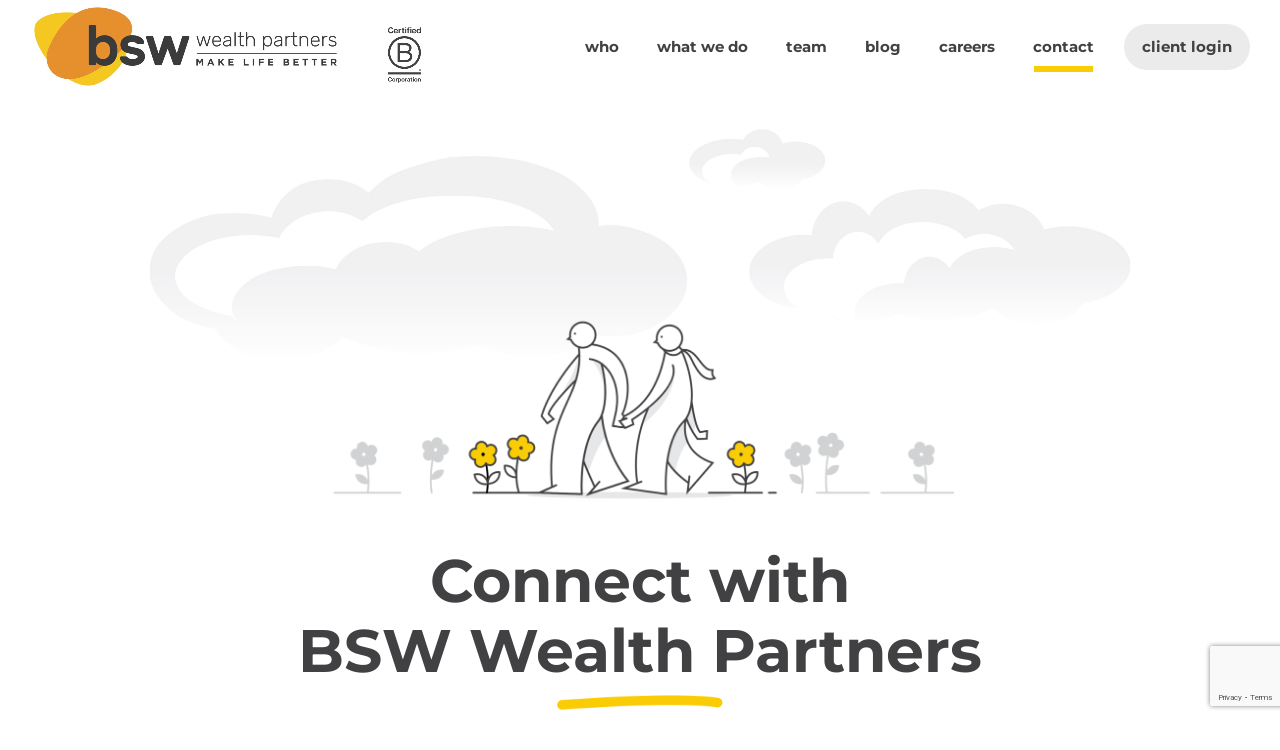

--- FILE ---
content_type: text/html; charset=utf-8
request_url: https://www.google.com/recaptcha/api2/anchor?ar=1&k=6LeAxaUpAAAAAJyM28VYxXW5mPVk-0dS1Mbk9egN&co=aHR0cHM6Ly9ic3cuY29tOjQ0Mw..&hl=en&v=N67nZn4AqZkNcbeMu4prBgzg&size=invisible&anchor-ms=20000&execute-ms=30000&cb=gb4w94u6nv1g
body_size: 48835
content:
<!DOCTYPE HTML><html dir="ltr" lang="en"><head><meta http-equiv="Content-Type" content="text/html; charset=UTF-8">
<meta http-equiv="X-UA-Compatible" content="IE=edge">
<title>reCAPTCHA</title>
<style type="text/css">
/* cyrillic-ext */
@font-face {
  font-family: 'Roboto';
  font-style: normal;
  font-weight: 400;
  font-stretch: 100%;
  src: url(//fonts.gstatic.com/s/roboto/v48/KFO7CnqEu92Fr1ME7kSn66aGLdTylUAMa3GUBHMdazTgWw.woff2) format('woff2');
  unicode-range: U+0460-052F, U+1C80-1C8A, U+20B4, U+2DE0-2DFF, U+A640-A69F, U+FE2E-FE2F;
}
/* cyrillic */
@font-face {
  font-family: 'Roboto';
  font-style: normal;
  font-weight: 400;
  font-stretch: 100%;
  src: url(//fonts.gstatic.com/s/roboto/v48/KFO7CnqEu92Fr1ME7kSn66aGLdTylUAMa3iUBHMdazTgWw.woff2) format('woff2');
  unicode-range: U+0301, U+0400-045F, U+0490-0491, U+04B0-04B1, U+2116;
}
/* greek-ext */
@font-face {
  font-family: 'Roboto';
  font-style: normal;
  font-weight: 400;
  font-stretch: 100%;
  src: url(//fonts.gstatic.com/s/roboto/v48/KFO7CnqEu92Fr1ME7kSn66aGLdTylUAMa3CUBHMdazTgWw.woff2) format('woff2');
  unicode-range: U+1F00-1FFF;
}
/* greek */
@font-face {
  font-family: 'Roboto';
  font-style: normal;
  font-weight: 400;
  font-stretch: 100%;
  src: url(//fonts.gstatic.com/s/roboto/v48/KFO7CnqEu92Fr1ME7kSn66aGLdTylUAMa3-UBHMdazTgWw.woff2) format('woff2');
  unicode-range: U+0370-0377, U+037A-037F, U+0384-038A, U+038C, U+038E-03A1, U+03A3-03FF;
}
/* math */
@font-face {
  font-family: 'Roboto';
  font-style: normal;
  font-weight: 400;
  font-stretch: 100%;
  src: url(//fonts.gstatic.com/s/roboto/v48/KFO7CnqEu92Fr1ME7kSn66aGLdTylUAMawCUBHMdazTgWw.woff2) format('woff2');
  unicode-range: U+0302-0303, U+0305, U+0307-0308, U+0310, U+0312, U+0315, U+031A, U+0326-0327, U+032C, U+032F-0330, U+0332-0333, U+0338, U+033A, U+0346, U+034D, U+0391-03A1, U+03A3-03A9, U+03B1-03C9, U+03D1, U+03D5-03D6, U+03F0-03F1, U+03F4-03F5, U+2016-2017, U+2034-2038, U+203C, U+2040, U+2043, U+2047, U+2050, U+2057, U+205F, U+2070-2071, U+2074-208E, U+2090-209C, U+20D0-20DC, U+20E1, U+20E5-20EF, U+2100-2112, U+2114-2115, U+2117-2121, U+2123-214F, U+2190, U+2192, U+2194-21AE, U+21B0-21E5, U+21F1-21F2, U+21F4-2211, U+2213-2214, U+2216-22FF, U+2308-230B, U+2310, U+2319, U+231C-2321, U+2336-237A, U+237C, U+2395, U+239B-23B7, U+23D0, U+23DC-23E1, U+2474-2475, U+25AF, U+25B3, U+25B7, U+25BD, U+25C1, U+25CA, U+25CC, U+25FB, U+266D-266F, U+27C0-27FF, U+2900-2AFF, U+2B0E-2B11, U+2B30-2B4C, U+2BFE, U+3030, U+FF5B, U+FF5D, U+1D400-1D7FF, U+1EE00-1EEFF;
}
/* symbols */
@font-face {
  font-family: 'Roboto';
  font-style: normal;
  font-weight: 400;
  font-stretch: 100%;
  src: url(//fonts.gstatic.com/s/roboto/v48/KFO7CnqEu92Fr1ME7kSn66aGLdTylUAMaxKUBHMdazTgWw.woff2) format('woff2');
  unicode-range: U+0001-000C, U+000E-001F, U+007F-009F, U+20DD-20E0, U+20E2-20E4, U+2150-218F, U+2190, U+2192, U+2194-2199, U+21AF, U+21E6-21F0, U+21F3, U+2218-2219, U+2299, U+22C4-22C6, U+2300-243F, U+2440-244A, U+2460-24FF, U+25A0-27BF, U+2800-28FF, U+2921-2922, U+2981, U+29BF, U+29EB, U+2B00-2BFF, U+4DC0-4DFF, U+FFF9-FFFB, U+10140-1018E, U+10190-1019C, U+101A0, U+101D0-101FD, U+102E0-102FB, U+10E60-10E7E, U+1D2C0-1D2D3, U+1D2E0-1D37F, U+1F000-1F0FF, U+1F100-1F1AD, U+1F1E6-1F1FF, U+1F30D-1F30F, U+1F315, U+1F31C, U+1F31E, U+1F320-1F32C, U+1F336, U+1F378, U+1F37D, U+1F382, U+1F393-1F39F, U+1F3A7-1F3A8, U+1F3AC-1F3AF, U+1F3C2, U+1F3C4-1F3C6, U+1F3CA-1F3CE, U+1F3D4-1F3E0, U+1F3ED, U+1F3F1-1F3F3, U+1F3F5-1F3F7, U+1F408, U+1F415, U+1F41F, U+1F426, U+1F43F, U+1F441-1F442, U+1F444, U+1F446-1F449, U+1F44C-1F44E, U+1F453, U+1F46A, U+1F47D, U+1F4A3, U+1F4B0, U+1F4B3, U+1F4B9, U+1F4BB, U+1F4BF, U+1F4C8-1F4CB, U+1F4D6, U+1F4DA, U+1F4DF, U+1F4E3-1F4E6, U+1F4EA-1F4ED, U+1F4F7, U+1F4F9-1F4FB, U+1F4FD-1F4FE, U+1F503, U+1F507-1F50B, U+1F50D, U+1F512-1F513, U+1F53E-1F54A, U+1F54F-1F5FA, U+1F610, U+1F650-1F67F, U+1F687, U+1F68D, U+1F691, U+1F694, U+1F698, U+1F6AD, U+1F6B2, U+1F6B9-1F6BA, U+1F6BC, U+1F6C6-1F6CF, U+1F6D3-1F6D7, U+1F6E0-1F6EA, U+1F6F0-1F6F3, U+1F6F7-1F6FC, U+1F700-1F7FF, U+1F800-1F80B, U+1F810-1F847, U+1F850-1F859, U+1F860-1F887, U+1F890-1F8AD, U+1F8B0-1F8BB, U+1F8C0-1F8C1, U+1F900-1F90B, U+1F93B, U+1F946, U+1F984, U+1F996, U+1F9E9, U+1FA00-1FA6F, U+1FA70-1FA7C, U+1FA80-1FA89, U+1FA8F-1FAC6, U+1FACE-1FADC, U+1FADF-1FAE9, U+1FAF0-1FAF8, U+1FB00-1FBFF;
}
/* vietnamese */
@font-face {
  font-family: 'Roboto';
  font-style: normal;
  font-weight: 400;
  font-stretch: 100%;
  src: url(//fonts.gstatic.com/s/roboto/v48/KFO7CnqEu92Fr1ME7kSn66aGLdTylUAMa3OUBHMdazTgWw.woff2) format('woff2');
  unicode-range: U+0102-0103, U+0110-0111, U+0128-0129, U+0168-0169, U+01A0-01A1, U+01AF-01B0, U+0300-0301, U+0303-0304, U+0308-0309, U+0323, U+0329, U+1EA0-1EF9, U+20AB;
}
/* latin-ext */
@font-face {
  font-family: 'Roboto';
  font-style: normal;
  font-weight: 400;
  font-stretch: 100%;
  src: url(//fonts.gstatic.com/s/roboto/v48/KFO7CnqEu92Fr1ME7kSn66aGLdTylUAMa3KUBHMdazTgWw.woff2) format('woff2');
  unicode-range: U+0100-02BA, U+02BD-02C5, U+02C7-02CC, U+02CE-02D7, U+02DD-02FF, U+0304, U+0308, U+0329, U+1D00-1DBF, U+1E00-1E9F, U+1EF2-1EFF, U+2020, U+20A0-20AB, U+20AD-20C0, U+2113, U+2C60-2C7F, U+A720-A7FF;
}
/* latin */
@font-face {
  font-family: 'Roboto';
  font-style: normal;
  font-weight: 400;
  font-stretch: 100%;
  src: url(//fonts.gstatic.com/s/roboto/v48/KFO7CnqEu92Fr1ME7kSn66aGLdTylUAMa3yUBHMdazQ.woff2) format('woff2');
  unicode-range: U+0000-00FF, U+0131, U+0152-0153, U+02BB-02BC, U+02C6, U+02DA, U+02DC, U+0304, U+0308, U+0329, U+2000-206F, U+20AC, U+2122, U+2191, U+2193, U+2212, U+2215, U+FEFF, U+FFFD;
}
/* cyrillic-ext */
@font-face {
  font-family: 'Roboto';
  font-style: normal;
  font-weight: 500;
  font-stretch: 100%;
  src: url(//fonts.gstatic.com/s/roboto/v48/KFO7CnqEu92Fr1ME7kSn66aGLdTylUAMa3GUBHMdazTgWw.woff2) format('woff2');
  unicode-range: U+0460-052F, U+1C80-1C8A, U+20B4, U+2DE0-2DFF, U+A640-A69F, U+FE2E-FE2F;
}
/* cyrillic */
@font-face {
  font-family: 'Roboto';
  font-style: normal;
  font-weight: 500;
  font-stretch: 100%;
  src: url(//fonts.gstatic.com/s/roboto/v48/KFO7CnqEu92Fr1ME7kSn66aGLdTylUAMa3iUBHMdazTgWw.woff2) format('woff2');
  unicode-range: U+0301, U+0400-045F, U+0490-0491, U+04B0-04B1, U+2116;
}
/* greek-ext */
@font-face {
  font-family: 'Roboto';
  font-style: normal;
  font-weight: 500;
  font-stretch: 100%;
  src: url(//fonts.gstatic.com/s/roboto/v48/KFO7CnqEu92Fr1ME7kSn66aGLdTylUAMa3CUBHMdazTgWw.woff2) format('woff2');
  unicode-range: U+1F00-1FFF;
}
/* greek */
@font-face {
  font-family: 'Roboto';
  font-style: normal;
  font-weight: 500;
  font-stretch: 100%;
  src: url(//fonts.gstatic.com/s/roboto/v48/KFO7CnqEu92Fr1ME7kSn66aGLdTylUAMa3-UBHMdazTgWw.woff2) format('woff2');
  unicode-range: U+0370-0377, U+037A-037F, U+0384-038A, U+038C, U+038E-03A1, U+03A3-03FF;
}
/* math */
@font-face {
  font-family: 'Roboto';
  font-style: normal;
  font-weight: 500;
  font-stretch: 100%;
  src: url(//fonts.gstatic.com/s/roboto/v48/KFO7CnqEu92Fr1ME7kSn66aGLdTylUAMawCUBHMdazTgWw.woff2) format('woff2');
  unicode-range: U+0302-0303, U+0305, U+0307-0308, U+0310, U+0312, U+0315, U+031A, U+0326-0327, U+032C, U+032F-0330, U+0332-0333, U+0338, U+033A, U+0346, U+034D, U+0391-03A1, U+03A3-03A9, U+03B1-03C9, U+03D1, U+03D5-03D6, U+03F0-03F1, U+03F4-03F5, U+2016-2017, U+2034-2038, U+203C, U+2040, U+2043, U+2047, U+2050, U+2057, U+205F, U+2070-2071, U+2074-208E, U+2090-209C, U+20D0-20DC, U+20E1, U+20E5-20EF, U+2100-2112, U+2114-2115, U+2117-2121, U+2123-214F, U+2190, U+2192, U+2194-21AE, U+21B0-21E5, U+21F1-21F2, U+21F4-2211, U+2213-2214, U+2216-22FF, U+2308-230B, U+2310, U+2319, U+231C-2321, U+2336-237A, U+237C, U+2395, U+239B-23B7, U+23D0, U+23DC-23E1, U+2474-2475, U+25AF, U+25B3, U+25B7, U+25BD, U+25C1, U+25CA, U+25CC, U+25FB, U+266D-266F, U+27C0-27FF, U+2900-2AFF, U+2B0E-2B11, U+2B30-2B4C, U+2BFE, U+3030, U+FF5B, U+FF5D, U+1D400-1D7FF, U+1EE00-1EEFF;
}
/* symbols */
@font-face {
  font-family: 'Roboto';
  font-style: normal;
  font-weight: 500;
  font-stretch: 100%;
  src: url(//fonts.gstatic.com/s/roboto/v48/KFO7CnqEu92Fr1ME7kSn66aGLdTylUAMaxKUBHMdazTgWw.woff2) format('woff2');
  unicode-range: U+0001-000C, U+000E-001F, U+007F-009F, U+20DD-20E0, U+20E2-20E4, U+2150-218F, U+2190, U+2192, U+2194-2199, U+21AF, U+21E6-21F0, U+21F3, U+2218-2219, U+2299, U+22C4-22C6, U+2300-243F, U+2440-244A, U+2460-24FF, U+25A0-27BF, U+2800-28FF, U+2921-2922, U+2981, U+29BF, U+29EB, U+2B00-2BFF, U+4DC0-4DFF, U+FFF9-FFFB, U+10140-1018E, U+10190-1019C, U+101A0, U+101D0-101FD, U+102E0-102FB, U+10E60-10E7E, U+1D2C0-1D2D3, U+1D2E0-1D37F, U+1F000-1F0FF, U+1F100-1F1AD, U+1F1E6-1F1FF, U+1F30D-1F30F, U+1F315, U+1F31C, U+1F31E, U+1F320-1F32C, U+1F336, U+1F378, U+1F37D, U+1F382, U+1F393-1F39F, U+1F3A7-1F3A8, U+1F3AC-1F3AF, U+1F3C2, U+1F3C4-1F3C6, U+1F3CA-1F3CE, U+1F3D4-1F3E0, U+1F3ED, U+1F3F1-1F3F3, U+1F3F5-1F3F7, U+1F408, U+1F415, U+1F41F, U+1F426, U+1F43F, U+1F441-1F442, U+1F444, U+1F446-1F449, U+1F44C-1F44E, U+1F453, U+1F46A, U+1F47D, U+1F4A3, U+1F4B0, U+1F4B3, U+1F4B9, U+1F4BB, U+1F4BF, U+1F4C8-1F4CB, U+1F4D6, U+1F4DA, U+1F4DF, U+1F4E3-1F4E6, U+1F4EA-1F4ED, U+1F4F7, U+1F4F9-1F4FB, U+1F4FD-1F4FE, U+1F503, U+1F507-1F50B, U+1F50D, U+1F512-1F513, U+1F53E-1F54A, U+1F54F-1F5FA, U+1F610, U+1F650-1F67F, U+1F687, U+1F68D, U+1F691, U+1F694, U+1F698, U+1F6AD, U+1F6B2, U+1F6B9-1F6BA, U+1F6BC, U+1F6C6-1F6CF, U+1F6D3-1F6D7, U+1F6E0-1F6EA, U+1F6F0-1F6F3, U+1F6F7-1F6FC, U+1F700-1F7FF, U+1F800-1F80B, U+1F810-1F847, U+1F850-1F859, U+1F860-1F887, U+1F890-1F8AD, U+1F8B0-1F8BB, U+1F8C0-1F8C1, U+1F900-1F90B, U+1F93B, U+1F946, U+1F984, U+1F996, U+1F9E9, U+1FA00-1FA6F, U+1FA70-1FA7C, U+1FA80-1FA89, U+1FA8F-1FAC6, U+1FACE-1FADC, U+1FADF-1FAE9, U+1FAF0-1FAF8, U+1FB00-1FBFF;
}
/* vietnamese */
@font-face {
  font-family: 'Roboto';
  font-style: normal;
  font-weight: 500;
  font-stretch: 100%;
  src: url(//fonts.gstatic.com/s/roboto/v48/KFO7CnqEu92Fr1ME7kSn66aGLdTylUAMa3OUBHMdazTgWw.woff2) format('woff2');
  unicode-range: U+0102-0103, U+0110-0111, U+0128-0129, U+0168-0169, U+01A0-01A1, U+01AF-01B0, U+0300-0301, U+0303-0304, U+0308-0309, U+0323, U+0329, U+1EA0-1EF9, U+20AB;
}
/* latin-ext */
@font-face {
  font-family: 'Roboto';
  font-style: normal;
  font-weight: 500;
  font-stretch: 100%;
  src: url(//fonts.gstatic.com/s/roboto/v48/KFO7CnqEu92Fr1ME7kSn66aGLdTylUAMa3KUBHMdazTgWw.woff2) format('woff2');
  unicode-range: U+0100-02BA, U+02BD-02C5, U+02C7-02CC, U+02CE-02D7, U+02DD-02FF, U+0304, U+0308, U+0329, U+1D00-1DBF, U+1E00-1E9F, U+1EF2-1EFF, U+2020, U+20A0-20AB, U+20AD-20C0, U+2113, U+2C60-2C7F, U+A720-A7FF;
}
/* latin */
@font-face {
  font-family: 'Roboto';
  font-style: normal;
  font-weight: 500;
  font-stretch: 100%;
  src: url(//fonts.gstatic.com/s/roboto/v48/KFO7CnqEu92Fr1ME7kSn66aGLdTylUAMa3yUBHMdazQ.woff2) format('woff2');
  unicode-range: U+0000-00FF, U+0131, U+0152-0153, U+02BB-02BC, U+02C6, U+02DA, U+02DC, U+0304, U+0308, U+0329, U+2000-206F, U+20AC, U+2122, U+2191, U+2193, U+2212, U+2215, U+FEFF, U+FFFD;
}
/* cyrillic-ext */
@font-face {
  font-family: 'Roboto';
  font-style: normal;
  font-weight: 900;
  font-stretch: 100%;
  src: url(//fonts.gstatic.com/s/roboto/v48/KFO7CnqEu92Fr1ME7kSn66aGLdTylUAMa3GUBHMdazTgWw.woff2) format('woff2');
  unicode-range: U+0460-052F, U+1C80-1C8A, U+20B4, U+2DE0-2DFF, U+A640-A69F, U+FE2E-FE2F;
}
/* cyrillic */
@font-face {
  font-family: 'Roboto';
  font-style: normal;
  font-weight: 900;
  font-stretch: 100%;
  src: url(//fonts.gstatic.com/s/roboto/v48/KFO7CnqEu92Fr1ME7kSn66aGLdTylUAMa3iUBHMdazTgWw.woff2) format('woff2');
  unicode-range: U+0301, U+0400-045F, U+0490-0491, U+04B0-04B1, U+2116;
}
/* greek-ext */
@font-face {
  font-family: 'Roboto';
  font-style: normal;
  font-weight: 900;
  font-stretch: 100%;
  src: url(//fonts.gstatic.com/s/roboto/v48/KFO7CnqEu92Fr1ME7kSn66aGLdTylUAMa3CUBHMdazTgWw.woff2) format('woff2');
  unicode-range: U+1F00-1FFF;
}
/* greek */
@font-face {
  font-family: 'Roboto';
  font-style: normal;
  font-weight: 900;
  font-stretch: 100%;
  src: url(//fonts.gstatic.com/s/roboto/v48/KFO7CnqEu92Fr1ME7kSn66aGLdTylUAMa3-UBHMdazTgWw.woff2) format('woff2');
  unicode-range: U+0370-0377, U+037A-037F, U+0384-038A, U+038C, U+038E-03A1, U+03A3-03FF;
}
/* math */
@font-face {
  font-family: 'Roboto';
  font-style: normal;
  font-weight: 900;
  font-stretch: 100%;
  src: url(//fonts.gstatic.com/s/roboto/v48/KFO7CnqEu92Fr1ME7kSn66aGLdTylUAMawCUBHMdazTgWw.woff2) format('woff2');
  unicode-range: U+0302-0303, U+0305, U+0307-0308, U+0310, U+0312, U+0315, U+031A, U+0326-0327, U+032C, U+032F-0330, U+0332-0333, U+0338, U+033A, U+0346, U+034D, U+0391-03A1, U+03A3-03A9, U+03B1-03C9, U+03D1, U+03D5-03D6, U+03F0-03F1, U+03F4-03F5, U+2016-2017, U+2034-2038, U+203C, U+2040, U+2043, U+2047, U+2050, U+2057, U+205F, U+2070-2071, U+2074-208E, U+2090-209C, U+20D0-20DC, U+20E1, U+20E5-20EF, U+2100-2112, U+2114-2115, U+2117-2121, U+2123-214F, U+2190, U+2192, U+2194-21AE, U+21B0-21E5, U+21F1-21F2, U+21F4-2211, U+2213-2214, U+2216-22FF, U+2308-230B, U+2310, U+2319, U+231C-2321, U+2336-237A, U+237C, U+2395, U+239B-23B7, U+23D0, U+23DC-23E1, U+2474-2475, U+25AF, U+25B3, U+25B7, U+25BD, U+25C1, U+25CA, U+25CC, U+25FB, U+266D-266F, U+27C0-27FF, U+2900-2AFF, U+2B0E-2B11, U+2B30-2B4C, U+2BFE, U+3030, U+FF5B, U+FF5D, U+1D400-1D7FF, U+1EE00-1EEFF;
}
/* symbols */
@font-face {
  font-family: 'Roboto';
  font-style: normal;
  font-weight: 900;
  font-stretch: 100%;
  src: url(//fonts.gstatic.com/s/roboto/v48/KFO7CnqEu92Fr1ME7kSn66aGLdTylUAMaxKUBHMdazTgWw.woff2) format('woff2');
  unicode-range: U+0001-000C, U+000E-001F, U+007F-009F, U+20DD-20E0, U+20E2-20E4, U+2150-218F, U+2190, U+2192, U+2194-2199, U+21AF, U+21E6-21F0, U+21F3, U+2218-2219, U+2299, U+22C4-22C6, U+2300-243F, U+2440-244A, U+2460-24FF, U+25A0-27BF, U+2800-28FF, U+2921-2922, U+2981, U+29BF, U+29EB, U+2B00-2BFF, U+4DC0-4DFF, U+FFF9-FFFB, U+10140-1018E, U+10190-1019C, U+101A0, U+101D0-101FD, U+102E0-102FB, U+10E60-10E7E, U+1D2C0-1D2D3, U+1D2E0-1D37F, U+1F000-1F0FF, U+1F100-1F1AD, U+1F1E6-1F1FF, U+1F30D-1F30F, U+1F315, U+1F31C, U+1F31E, U+1F320-1F32C, U+1F336, U+1F378, U+1F37D, U+1F382, U+1F393-1F39F, U+1F3A7-1F3A8, U+1F3AC-1F3AF, U+1F3C2, U+1F3C4-1F3C6, U+1F3CA-1F3CE, U+1F3D4-1F3E0, U+1F3ED, U+1F3F1-1F3F3, U+1F3F5-1F3F7, U+1F408, U+1F415, U+1F41F, U+1F426, U+1F43F, U+1F441-1F442, U+1F444, U+1F446-1F449, U+1F44C-1F44E, U+1F453, U+1F46A, U+1F47D, U+1F4A3, U+1F4B0, U+1F4B3, U+1F4B9, U+1F4BB, U+1F4BF, U+1F4C8-1F4CB, U+1F4D6, U+1F4DA, U+1F4DF, U+1F4E3-1F4E6, U+1F4EA-1F4ED, U+1F4F7, U+1F4F9-1F4FB, U+1F4FD-1F4FE, U+1F503, U+1F507-1F50B, U+1F50D, U+1F512-1F513, U+1F53E-1F54A, U+1F54F-1F5FA, U+1F610, U+1F650-1F67F, U+1F687, U+1F68D, U+1F691, U+1F694, U+1F698, U+1F6AD, U+1F6B2, U+1F6B9-1F6BA, U+1F6BC, U+1F6C6-1F6CF, U+1F6D3-1F6D7, U+1F6E0-1F6EA, U+1F6F0-1F6F3, U+1F6F7-1F6FC, U+1F700-1F7FF, U+1F800-1F80B, U+1F810-1F847, U+1F850-1F859, U+1F860-1F887, U+1F890-1F8AD, U+1F8B0-1F8BB, U+1F8C0-1F8C1, U+1F900-1F90B, U+1F93B, U+1F946, U+1F984, U+1F996, U+1F9E9, U+1FA00-1FA6F, U+1FA70-1FA7C, U+1FA80-1FA89, U+1FA8F-1FAC6, U+1FACE-1FADC, U+1FADF-1FAE9, U+1FAF0-1FAF8, U+1FB00-1FBFF;
}
/* vietnamese */
@font-face {
  font-family: 'Roboto';
  font-style: normal;
  font-weight: 900;
  font-stretch: 100%;
  src: url(//fonts.gstatic.com/s/roboto/v48/KFO7CnqEu92Fr1ME7kSn66aGLdTylUAMa3OUBHMdazTgWw.woff2) format('woff2');
  unicode-range: U+0102-0103, U+0110-0111, U+0128-0129, U+0168-0169, U+01A0-01A1, U+01AF-01B0, U+0300-0301, U+0303-0304, U+0308-0309, U+0323, U+0329, U+1EA0-1EF9, U+20AB;
}
/* latin-ext */
@font-face {
  font-family: 'Roboto';
  font-style: normal;
  font-weight: 900;
  font-stretch: 100%;
  src: url(//fonts.gstatic.com/s/roboto/v48/KFO7CnqEu92Fr1ME7kSn66aGLdTylUAMa3KUBHMdazTgWw.woff2) format('woff2');
  unicode-range: U+0100-02BA, U+02BD-02C5, U+02C7-02CC, U+02CE-02D7, U+02DD-02FF, U+0304, U+0308, U+0329, U+1D00-1DBF, U+1E00-1E9F, U+1EF2-1EFF, U+2020, U+20A0-20AB, U+20AD-20C0, U+2113, U+2C60-2C7F, U+A720-A7FF;
}
/* latin */
@font-face {
  font-family: 'Roboto';
  font-style: normal;
  font-weight: 900;
  font-stretch: 100%;
  src: url(//fonts.gstatic.com/s/roboto/v48/KFO7CnqEu92Fr1ME7kSn66aGLdTylUAMa3yUBHMdazQ.woff2) format('woff2');
  unicode-range: U+0000-00FF, U+0131, U+0152-0153, U+02BB-02BC, U+02C6, U+02DA, U+02DC, U+0304, U+0308, U+0329, U+2000-206F, U+20AC, U+2122, U+2191, U+2193, U+2212, U+2215, U+FEFF, U+FFFD;
}

</style>
<link rel="stylesheet" type="text/css" href="https://www.gstatic.com/recaptcha/releases/N67nZn4AqZkNcbeMu4prBgzg/styles__ltr.css">
<script nonce="HZM6AAlqOd8_V5gyZaO9Lg" type="text/javascript">window['__recaptcha_api'] = 'https://www.google.com/recaptcha/api2/';</script>
<script type="text/javascript" src="https://www.gstatic.com/recaptcha/releases/N67nZn4AqZkNcbeMu4prBgzg/recaptcha__en.js" nonce="HZM6AAlqOd8_V5gyZaO9Lg">
      
    </script></head>
<body><div id="rc-anchor-alert" class="rc-anchor-alert"></div>
<input type="hidden" id="recaptcha-token" value="[base64]">
<script type="text/javascript" nonce="HZM6AAlqOd8_V5gyZaO9Lg">
      recaptcha.anchor.Main.init("[\x22ainput\x22,[\x22bgdata\x22,\x22\x22,\[base64]/[base64]/[base64]/[base64]/[base64]/UltsKytdPUU6KEU8MjA0OD9SW2wrK109RT4+NnwxOTI6KChFJjY0NTEyKT09NTUyOTYmJk0rMTxjLmxlbmd0aCYmKGMuY2hhckNvZGVBdChNKzEpJjY0NTEyKT09NTYzMjA/[base64]/[base64]/[base64]/[base64]/[base64]/[base64]/[base64]\x22,\[base64]\\u003d\x22,\[base64]/[base64]/CvVTCtXbCsMOuLQfCqMKZe0/Du8OBPsKTR8KiIMOkwpLDpR/DuMOiwq8+DMKuSsO1B0ovaMO4w5HCiMKUw6AXwrjDtyfClsOIPjfDkcK3aUNswq7Dl8KYwqo4wrDCgj7CjsOQw79Iwr/[base64]/ChWfCgER7wqrDlMOdw7nDnlDCgcOfw4HCiMOTJcKRFMKQNsKiwrnDmMOzKcOXw4nCucO7wrwfbiTDh0PDuG9Bw7tuIsKPw7FSAMOAw5EFVsKDMMOswrktw6VlVxbCiMKZeR/DuCzClDLCrcKSCMO0wr4kwpHCmRlNIQwDw4VuwoMbR8K5VVjDqz9MW33Di8KtwqRdaMKWXsKPwqg3UMOWw5hALlZCwrHDlsKEH3PDu8OPwpTDhsK8YHVjw55XJStsLyzDlBRGRXNUwpDDsVQNLU59R8O3wojDncKjwoLDhlRzDBDClsONHsKSQ8OYwo/ClA8gw40pXGXDr3USwq/CgAs2w67DiRDCq8K+TcKCw4Ulw5tnwq8qwrpJwrV/w5DCmRw4DsOtWsOgNjzDhlvCgH1yWgY5wq0Ew6IJw6V3w7lDw6DCk8K9FcKRwqzClRpPw7oWwojCnmcEw4lfw5DCncOPHVLCsSFQfcO7wrVhw7EwwrPCq3/DkcK5w6cZPnxmwpIpw4clwpVoIydsw5/[base64]/J8K5QENyw6zDlDVEw6QGDkoEMX5TEcKNamQMw7cWwqjCtA0xNyfCsiTCrsKNeFwqw4BawoJHHMOjB096w7LDtcKUw4wjw73DrFPDmMOrGzAzfSQzw78ZZMKVw4/DuCcVw5LCizwueBXDo8OTw4HCisOKwqwRwoXDgS98wqbCrMOuB8KJwrg/wqbDkQXDqcOAEDVPM8KvwqM6Y0E9w7IuFUI6EMOIOsOHw7TDtcOQJxYWFjEaBMKew69RwoZcGA3CszUsw6rDl2Amw7Uxw5bCtHoKdyrCjsO2w5JkGsOSwqDDv13DpsOZwq/DjMOTSMOcw6/ChH8ewpdsZ8Kbw7/Dq8ODOH8qw7TDtlLCscOINgLDv8O0wq/Dp8OgwqfDrwnDrcKiw6jCuW4eJUIkWx5ELMKVF2IyTA5QBADCmjPDqHlYw6LDqTQXYMOXw48ZwpPCiRXDrx7Dj8KbwptdLEMoQsO+WjjCq8O3Oi/DtsO3w7QfwpEEFMOSw5ROYsOdQwBEb8O+wrDDtzdLw5XCizvDskXCiV/DusOtwrdCw5zCnC/[base64]/[base64]/Cl1tewrXDugY4w4Ncw7/DnDhKTcOZB8KVWsO0ZMOKw6soCsObJHHDjsOqEsKXwosDVmXDnsK/w7nDgB7DqjIkSnVUN0s1wo3Dj13DsS7DmMOWA0HDng/DlGfCphnDkMKTwrM0wphES34Zw63CulYww6LDhcOzwprDl34Zw4TDkVw3QBx3w5FzA8KOwo/CrU3DsAPDhcO9w4UrwqxFRcOvw4/CnAISwr9RAlVFwphIUlMkEmUrwoFkU8OFTMKFLF0wdMKgQxvCtCXCri7Dm8KxwrLCjMKMwqdlw4U/bMO3WcODHSg8wqxSwrxLNBDDtsK7Gll/[base64]/CoH1nw44SE8OgbGXDgFbDtBTCqMKpN8OTwrIWeMOFNMOlE8OZLcOfdlrCuRsFVsKjasKDVwoNwrXDp8OpwqQsAsOgFG3Du8OKw6/Dt1IoLcOpwqRcwr0Tw63CqlUvE8K5wo9tH8OqwosGVEBsw7zDosKYMsK/[base64]/DrkUewpHDocKgScOSP8OJwpfCoMKvQMKwwrJow47DksKhaRgZwpzCm0xww6R/P0xtwrrDqG/ClkrDu8OZVQfCgMORWF1BQQkUwrcONhY7SsOdewhKKFM+MilYIsOXEMOUF8KkEsKvwqE7NMOjD8OPaW3DocObGQzCkS3DoMO8bMOhf2haa8KAUwjDjsOuf8Onw4RbMMO7dmTCmnkRZcOPwq/DvH3DosKiFAQcHQvCpWJTw7UxIMKsw47DlmpvwoI4wrXDjUTClnLCpWbDhsKowoRMF8K2AcKZw7htwo/CvA7DqcKWwobDg8OSEMKQX8OEPigKwr3CrRvCvRHDkHx1w4Jew73CjsOPw7cBCsKUXcOewr3DocK1Y8KwwrnCjHjDtVzCpifCgk52w78HeMKRw5BqTlcsw6XDqFZqUj/DhCjCr8OhcB5Uw53Csy3Dk1kfw7RxwpTCuMO3wrxAX8K3McKRRcKEw7ktwrDCuh4RKsKPCcKjw43CusO5wqTDjsKLWsK/w6HCqMOLw6nCiMK7w708wos6bBQyG8KJw6XDhMO5PkVyKnAgw6YyHD/CkcOZAcOUw4XCjsOmw6bDocOrDsOJACzCocKBBcKVeCPDs8ONwqV4wo/DlMOUw6vDgwvCtnLDkMOJTC7DlmzDilF6wpbCncOlw78Uwr/Ck8KISMK1wojCvcK9wpkuWsKsw53DhzTDhGTDqT3DvjPDsMOuW8K/wqvDgMOnwo3Du8OGw6fDtzXDusOTfMOWLUTDjMO4csKKw5gUXEpQAsOWZcKIShEZT0vDrcKIwq3CnMKpwpwIwppfIxTDqyTDhGzDkMKuwrbDnU9Kw6RpRWY9w5/Dt2zDuyVrLU7DnSNww67DmDTCnsK5wp3DojPCpcOaw6Rgw6kNwrhYwoTDnMOJw4rCuC5qHF5UTxcawoXDgMO4w7PDl8KNw53DrmjCgTk3VANTKMK0F3jDiQo1w6nCucKpc8OBwoZwB8KOwrXCl8K/wpEpw7/[base64]/bsKLw6fDpcOgw5dOWsKQJMKPHVrClSrDvlAMFC3ChMO1wqMFLH1Cw7rCt2k2UnvDh3sfH8KNdG9nw5zCjxTCm1URw6Jvw69xHjHDncODBlMuNDpBw7TCvR11wqHCh8KTdxzCjMKqw5rDuFbDk0nCq8Kvwr7Cs8Kcw6U2YsK/[base64]/CnBc9VXdbw7PDocKawoRlw73CoicGYwRSw4DDqyBFwprDnMONwo9bw4Uhc3jCrMOXKMOTw4N9e8K0w7l4MhzDqMOyIsK/[base64]/w4fDsUvDscKbE8OFM8OFAHERegpNwq3CncOjw75EVsO4woodw4kXw7PCgMO0E21JBlzDlcOjw7zCkwbDhMOBV8K/[base64]/ccOMwo7DkMOtwr18GsOuw7LDohAKwpPDlcOQw6LDm8KJwrZRw73ClV/DohLCu8K2wpHCvsOowqTCrsOUwozCsMKpS3tRLcKPw5YYwo0PYVLCp3HCkcKbwqfDhsOmFcKAwqXDnsOCAUh2bzUGD8KPd8OhwoXDs1jCq0JRwpPCm8OEw7vDjRHDk2fDrCLCnHvCpD4rw70/woUVw5x9wrLDnjk8w7hQw7LDvMOBccKLwpM+LcKfw4TDkzrCoEpTFFQXdsKbQEHCq8O6w64gX3LCkMKaFMKtOgtow5ZGRXE/GUVkw7dIUXdjw5Bqw4xLZ8Oaw5J0ZMO6wprCvGhWScKXwonCsMORb8OoPcO7aUnDlMKjwrNwwppZwrtcbsOrw41Tw6zCosKfH8O9MEHDoMK3wpHDgMKQfsOHGMOBwoQUwodFEkU0w4/CksO0wrbCoBrDhMOMw5d+w4rDkG/CnRt1KsO6wqrDiQ90LHTChXE5A8KQesKlAMK5EFTDoTZ9wq7CocOeJUnCoHE4f8O0L8Kfwoo1dFDDuyZhwqnCuBRUwqnDjw0pdsK/VcO7RH3CtcOUw7jDqCzDumAoHcOpw4fDtMObNh3CjcK+L8Ojw64IPXrDknUUw6LDhF8sw4ZNwoVZwonCt8KUwrvCkRM7woLDlwgUBsKVHlAxU8O9WmkhwoA2w5QUFz3DrV/[base64]/DrzYsI8O0w63Dhj9swpjDrGkew5xBMMOAQMO/R8OHH8KAFsOMLmF5wqB1w6rDg1ohLCM2woLCmsKPOzRbw6LDhWkYwrYvwoXCiy3CuCjCqQbDn8OyTcKlw7x/wq0Sw7MTf8O1wqnDpnItcMO7UlzDjUbDosOhbQPDgg9cD2JCXsKFCD4dw4kAwqfDq1NVwr7CosKuwp3DnXQODMK/w4/DscOxwr0Ewr4dUj1sS3HDtx/DmyDDjUTCnsKiE8KZwpfDoAzCu1sCw4xrDMKxMwzCp8KBw73ClcKADcKCfTx2wrlZwoIEwr5vwoMjEsOdIy1kPSBLP8OJDlvCjMOPw4tCwqPDrDhnw4YKwrwMwpMMYGJbGnc5M8OeZzXCuVDDqcO2c0xdwpXCk8ODw7cTwpHDgm9dXiwaw6/[base64]/fDfDqT/[base64]/Cnl3DmWBSwp8hwpXDrsOCH8KWQi1fcsODGcOjwqUIwqBhGgTCmwxXBMK1aUjCvDbDoMOJwrYETMK2RMOEwoVOwqJzw6jDp2hkw5Ugw7MtccO7NX0Tw5bDlcK9NhjDrcOfwpBpwpFMwrFCVFnDri/DuFXDv1gCNR0mSMOmKcK6w5IgFR7DusKNw6bCgcKwMG7CkxLDksK2T8OJEgbDmsO+w4cDwroYw6/DoTc5wo3Csk7Cu8OzwrREIjVDw7EWwpDDhcOAfBvChG7Ch8KtVsKfDVFaw7TDtjvDn3EKZsOnwr1WH8O2J3BMwqlPW8O0ccKmYsO8BVMxwokmwrfCq8OzwrvDhMK/wr1GwprDtMKzQMOSbMO4KmPCnlHDgH7Ckmkiwo/DvMOPw48dw6rCnMKFNsKSwo1ww4XDjcK5w7LDn8OYwrvDpFPCmzHDnnhhF8K7EMOWUi1Wwq14w5xgwr3DhcOYAybDnnRiCMKhQQXDrhIEWcOAwr3CjcK6wofDicKGUHDCo8KlwpI2w7TDlAPDmjkKw6DDpWkpw7TDnsOZRsOOwo/DicK2UjIiwqHDnRI4NsODw4wHbMOcw580bWl9BsKVUMKsZkHDliZ1wqx/w4/Dt8KXwocdYcO5w5zCq8OkwqfDnm7Dk3BAwrbCksK1wrPDhsKBSsKbw4cLAG9pUcO6w7rCmggJPwrChcOnRlJ5wo/CsBtmwrofQsKzK8OUfsOmQEtUOMOAwrXCpghjwqFPNMOww6EVKFPDiMKnwpnCrMOHRMO8dUrDo3lewpUBw6ZFESvCh8KKI8OIw4Qof8OIak3CqcOnwpbCjwt4w5t6RcK/wphsQsKTc0F3w6Egwp3CosO/wrNxwpk8w6kjelLCksOPwo7CkcOZw507KsOCw6XDjX4Bwp7Du8OOworDtFdQKcK1wpESIhR7KMKFw6rDvsKGwrxAYzBYw4gZw63CsyXCgBFSVMOBw4/ClyPCvsKUYcO0TcOVwq1AwrBHP2Idw5LCoiLCs8OCHsOGw7Fiw794GcOQwoRYwrzDmAB7NFwmR3BYw6FUUMKSw7VMw5nDocO+w6o4w5bDmljCicKmwqXDqjTDig01w7Y2ClDDtwZgw6TDpgnCoCLCssOnwqjCjMKNJsK2wolnwro8UFVoSFlkw5J/w4nCiUDDrMK/[base64]/YcKtw7x3acObwprDlcKjTsKTw6LCvE1iIMKxXsKFQSPDkwZEw5dLw7TCuzkMYh8Rw67Dpkd7wpJmHcOaFMOvGj4/AD5hwrLCgn56w67DpUnCtjfDtMKrUFXCg1FZBMOuw413w4wkOcOgHWULSMOpT8KNw79dw7U1PxZpZsOkwqHCo8KxL8OdHhrCosKhA8KBwozCrMOfw4cRw7rDrMOewqpAIh8kw6LDgMKlHlfDpcOgHsOdw7t0A8OYfXEKUhDDqcOoTcKSwobDg8OxP3bDkjzDkW/[base64]/[base64]/w7QmBcKywoHDrSRab8KqYcO2R8OQHsK9CQzDgcOVQnE2Pz1qw6hRPDFnOcKOwqBqVC1Ow644w6XCmQLDiAt0wqh4fRLCiMKpwrMXNsOzwpgFw6/DrhfCny54BX/CucK6UcOeMHHDqnvDkyQkw5fCv0xiKcKhw4RpbGPChcOFwqfDsMOmw5bChsOMScOmLsK2fsONSsO2w6l4NcKuKCkowp/Cg2/DssK8GMOdw64pJcOzZ8O+wq9cw68Hwq3Cu8K5Yj/DnWHCmT8yworCnwjCgMO7UcKbwr0ZMcOrHBJJwosJTMOMFTghTF9jwpHClsKmwqPDs202RcK2wq9MbxHCqjYrdsO5b8KVwr1IwpZ4w49nw6HDh8K/JsKvDsKgwo3DpEHDmXQnwrXDt8KDKcO5ZcORf8OeScO7CsKfdcOZIDZCVcK6Ph03SUQLwoM5PcO9w5nDpMO7wrbCghfDqQjDksK2E8KESF1RwqQVPQlyPMKow7wqHcO4wonCuMOiKAd/W8KUwq7CgExywp3CozfCuTAGw6FnCAkbw6/[base64]/[base64]/[base64]/[base64]/CtMK9wqDCuXVhwqnCpz/DtsO6NHoEWgU7w5HDisKxw4PDmMKvwosTKiIjWVhUwqDClU/DjWnCp8O/w5PDqcKkV1DDulfCgsKbwp/[base64]/w6YPwqzDuTNGwobDocOSw5dMHcOga8KfVATCi8OxBMKWwrEkDBo/[base64]/[base64]/[base64]/[base64]/BMKww5fCo0zDucKKwqoGdcKKDAETw5TDo0LDhj3CsDTCkcOMwrBXecOcwqbCjMKQRcKiwp1nw5nDr2jDvMK2KMKvwr82w4ZcEXtNwprCmcKFE1d/[base64]/VAnDqMOPwpXDpVnCn1MWw41/MsOII8KRw7XDk2xZbsONw4PCtR1Jw5/[base64]/CijfDshs+c0zCjzRHwpHCtnF4f8K+SsKVMX7CkmTCmWhOTMOYH8OgwrPCgWUjwoTCssK7w6FBeADDgmgwHDjDjS06wonDp3/CgXnDrTZrwocmwozCpWRcGGkWUcKCHGkxQ8Ktwp5JwpM4w4cDwowGMxLDpAwrPMOOccOSw7jCisOqwp/CgmssCMOSw6IUC8OiFH9mUwkaw5o7wrJGw6zCicKRK8KFw6rDgcOFHUApHAnDg8Ofwoh1w6xYw6LChwnCpMK3w5Ymw7/Cg3rCkcOaT0EvJF3DlsOydysRw5XDsQ/CncOaw59rK1oNwq45DsKURMOuw6ZWwokmKsKkw6/CvsOUP8K/wrhkPwLDt29fRcOGYCXCnyN4w5rCqT8rw7sGYsOKTmXDuhfDosOzPyrCrg17w7dyZ8OlEcKrbgkDRHfDpHfCsMKPEkrCjHrCuH5xc8O3w7cmw4rDjMKLVgg4XEoJQsK8w5fDt8OSwoPDi1dlw58+RFvCr8OmPFXDhsOpwpo3L8ODwrTCjgcvf8KwFW/Ds3XCq8KQaW1/w6sxH3DDrAdXw5nCiVfCq3h3w6Z2w57DqHEgCcOEecOqwpI1wr1Lwr42wpPCiMKVw7fCk2PCgMOzXyHDi8OgLcKwQG3Dpz4/wrU/fMKzwqTDgcKww4Ehwr4Lwps9SW3DmCLChlQWw63DjsKSScKmLAQVwpgFwpXCkMKawpbCg8Kew4LClcKKwrtXw6thCwEyw6M1ecOhwpDDlD9nNBQ6dcOcw6nDgMOdM1rDrUPDqxRZFMKSw6vDjcKFwpTCumA4wp/Co8OJdcO+wo0oMw3CgsOlSxsFw5nDnh3DsxJVwoRDLVlBbEHDqXrDgcKANxLDtsK1wpIAJcOgwoDDh8OYw7rCosKnwpHDkHLDhEfDscOqL33ChcOHCz/DosO8wojCkUnDhsKiHyXClMK1b8KRwovCiy7DpzBHw60jBkjCp8OvEMKLdMO3esOfXsKiwoA0ekvCqgHCnMKIG8KMwqrDqSfCulAKw6PCucOTwp7Cp8KBPXTCi8Oww6s3AQHCi8KBAVRmaHHDm8K3YjYTdMK5AcKDYcKpw7nCsMOsZcOVIMObwpoiSQ7DpcO4wp/DlsOWw7oiwqTChTJiJsOfJxTChsOsUikJwqxNwrpPIsK3w7kAw58PwpDCjGzDi8K8U8KCw5ZNwrJFw4jCvgIIw5nDrRnCusKRw4pVQxh1w6TDtU1dwqZlXsO4w6fDrQg+w4HDn8OeNsKQKwTCowLCiXFVwqxSwoZmO8ObQj9/woTCjsKMw4PDocO0w5nDksONMcOxVsKmwpvDqMKvwr/Dt8OCM8O9wq1IwplkQcKKw7/CocKtwprDk8OFw5LCmzFBwqrCr3dtAATCug/CmV4SworDk8KqY8OBw6vClcKiwpAxAk7CnUDDosK5wpPCviNJwrw2dsOUw5PCpsKAw4DCisKLA8OdI8Kyw5rCiMOEw4nCnkDCiV4+wpXCvzzCkV5nw6bCuhxwwqLDmANIwp/[base64]/[base64]/d8O9QMOew5DCp2vCmsKJw4IUwqrCnSVAw5zDpcKePRMowpnCiQTDngDCn8OAwoHCoEEUwqUPwoXCisOSOcKyRcOXZlh8PT43aMKAwo40w4ILXGIfYsOuDVUgLRnDoxNbecOyLjQCIcO1DTHCgVjCvFIDw5Z/w6TChcOAw7dnwr3Ctx4HKB47wp7CucO3w6rCpUDDiQTCjMOvwqdcw4nCsAcPwoTCmwTCt8KGw6PDl04owp8ywqxlw4vCgWzDvGjCjH7DkMKOdhPDi8KiwqvDiXcRwoMGEcKhwrxBAcK/B8OLw7/CocKxIAnCtsOCw4BAw5o9w5HCiCcYTXXDjcKBwqnCogR4UsO9wqrClcKXSAvDpMOnw5F9fsOWw6UvGsK2w7M0FMK/[base64]/DjWzDlsKpwq3Dg2xUw6/CrsKeEcOwHMOJXEVQF8KQYyJUDSrCsWdRw45BByVZDcKSw6/CmHDDgXzDmcK+I8O2aMOEwoHClsKLwqfCpgkGw59uw5MOESQKwpvCusKQKWpuCcObwq8CA8KrwqbChxXDtcKKPsKMb8KMcMKQXMKbw5kXwqNdw5IJw6sEwqhLRj/DmBLCtHBCw6U4w5AHfjrCmsKtwqzCjcOcG2bDjVnDi8KdwpDClSoawrDCmsOnBsKxaMKDwpfDiXcRwrnCnE3Cq8OHwqTCrsKZFsKWOB9vw7DDhWdKwqRNwrZUG0lDbybCl8Kww7ZiSTZNw5DCpxfDtgjDjw0gHUpCKCMywoguw6PDr8Ocwp/Cu8KrZcOnw7c5wqQdwp0gwqnDtMOrwrnDkMKbKsK9DiQ9UUByc8O6w5gFw58zwpUCwpzDkjxkQF9QT8KvXcKsWHDCnsOeWE55wpfCs8OjwrTChGHDt0LCqMOLwovCkMK1w5BgwrjDscONw4rCm1g1OsKpw7XDuMKpw413O8Kzwo3DhsOFwqQ7U8K/FC7DtEgWwqHDpMOZCFrCuH5cw4EsJx5IKkTCjsKKHx4Nw7M1w4B9SGMPYGxpw7XDssKfw6JowrJ/cTZaUsO/KjRUbsK2w4LCicO6ZMO6XsKpw5zCkMK7e8ODMsKdwpAwwo4Ew53CtcKxw7diwrUgw4fChsOBNcOdGsKXAhHCl8KYw6IIVwbCksKKRS7DsjnDrkzCvHMOUT7CqA/DmnZcPG9RRcKfcsOZw7MrHHvCtVgeAcKALR1CwphEw5vCsMK8ccKcwojCvMKQw7tZw4RfN8K6EH7Dv8OoT8O/wp7Dr0/CjMOnwp80GcKgLhjDkcOKZE0jT8OKw53DmgrDi8KHR0Yuwr3DtDbCssOYwr7Dh8OyfgjDgsKmwrDCvivCl1cMw6jDn8KowqQbw49Qw6/DvMK/wpzCrmnDpMKDwpTDml96wrF+wqEgw4PDuMKjX8Kaw7cAe8OLFcKSXRbCjsK4w7UXw6XCpTvCgigeaQvCtj0wwoPDgjlgZzXCtRjCt8OBbMOMwpQYRD/[base64]/[base64]/CjcOHClAbw6U3WQV4VMK9wrbCpHBub8O3w7fCsMKdwq7DuQnCuMOYw57DlcOVbsOswobDksKZNMKawoXDmcOzw4UFGcOhwqg0w4fCjjZ1wrMMw55Nwq8/[base64]/[base64]/[base64]/DhWp/w4TCuTLDjB0gw6HDjnPDoCvCvMOiw5o1C8OQD8K4wo7CpcKwe1xZwoDCtcO/cTAgd8OCNCLDrTsow6LDp1Z5XMOhwrtpTDfDgXFUw53DkMOSw40Bwqxvwp/DvMO7wqZJCVPDqi1uwolaw6PCqsOWRcOpw6fDg8K+LBF/w4o5GsKjGC3DvW8oSFLCqsKtT0PDrsKdw4rDjz99wq/CoMOew6YXw4XChcKKw7jCtsKYBMKRclZdb8OswqoASkHCo8OvwrXClEXCosO2w6rCsMONZlJXITrDvSPClMKhMyTDhBDDqgrDqsOtw7Jcwotqw7nDj8KEwrrCmcO+IGLDqsKdw5h0Agw/[base64]/Dh8KOwozCu8KSCQcVwodyNlbDh1zDoW7CkWPCqWbDn8O2eCIzwqbChFLDkHErSSnDjMOgUcOFw7zDrcKDZcKKw7vDvcOfwotWdmYQcmYKFSkAw5HDsMOwwpPDsjc3HhREwpfDnAA3WMO8BxlqAsO+elsPfXPCpcOlwo1VE0/DqW3Dg3LCuMOUUMOiw6MXX8Okw4fDp33CpgrCtS3DjcK5IHwewrtJwoPCkVrDsCcvw4VWDAgHYcOQDMOSw5bCpcOHZkPDnMKUXMOTwpYqEMKKw6YAw73Dl0klRsO6Y1BiFMOpwp1bwonCmArCkFY2EHnDn8OiwpoFwp/Ct0XCiMKow6RBw6FQAhDChwpVwqTDt8KvEcK1w7xPw4wPdMOmXGMrw5LClQPDvMOFw7cOcV4nVl/Cv17CnisIwq/Dr0HCiMOWbx3ChcK2e3jCiMKcLWZIw4fDmsO4w7DDuMKlOwgNb8KHw54MAllhwr88J8KURsK1w6NwJcKuBAUBfMOHPcKIw73Ch8OCw48MdcKSAD3CncOhYTrCssKiwoPCjmfCpsOzCVUESMKqw5DCtChUw4XCvMOjZ8Omw4Z/BcKhUnfCvMKtwrXChXnCmxo3wpgLfkgKwozCqy1vw4dNw43CncKHw6nDl8OSCkx8wqVswqV4M8O7aGfCqyLCpDx4w5/CksKDAsKoTFJlwqZIw6fCiAkQdD0zIwxxw4bCj8KCCcO6wqnCj8KoMAEBDwJDMF/DtAjDjMOvXFvCs8OXNMKGS8Ofw4ckw6Y2w5DCpVtJO8ODwrMLTcOQw4LCs8OUEsOJcTvCqsKEBy/[base64]/LsOGw7LDgz0TMnJ3w5sOGABCw5TCqHtpw4gLw7BbwphcIsOubi8xwrjDjUfDmsKPw6jCrMObwo9sfyHCrEsRw5LCucO7wr0EwqggwqTDmUvDhnPCg8OWR8KLwqYdJDp1esKjS8KwczxLbWIcX8OGF8O9fMOYw5hGJC5cwqfChcOcf8OXFcOiwr/CvMKXwpnCikXDv1wYeMOQBcKhesORC8OdG8Kjw7skw7h1wo3DgMOmRTFPcMKLw7/[base64]/CqH5ESmoIRcOMDcK8Z8O+TsKLwqE/w518w5AzWcO9w6BAIMKcVm5rXMO7wrE7w5TCgAESdCcMw6lHwqvCtzBUw4LDj8OwE3A+DcK2QlPCoCnDssK9DcKxcEzDpkXDmcK1dMK8w7xCw4DCscOVGWTCosKtSWRTw7guRznDvXXDiQnDmgLCh2lxwrEWw7p8w7NJw5Abw4/DrcOUbcKwVcK7wprCi8OFwoRpIMOoLwzCmcKuw7/Cm8Kqwos/FWnCsFjCm8OHHiAaw6fDpMKlDAjClmTCtGkUw4vDuMOkZlITe0Vrw5srw4DDrhAkw5ZgcMOkwq4ww70rw6nCjlFpwqI9w7DDj2dzQcKTP8OVQGDDpTgEdsOpwqJRwqbCqA9XwpAFwrAVWMKXw40Xwo/[base64]/DuhpkwpAKBcOGwqzDiSfDgcOpEsO4w6dlw5plw6Fmwogbb1DDknQ8w4YvdsKKw4BnD8OuYsOLKz59w5/[base64]/Ci1HDusOaNcK9csOHWMO/cjTCscOLw7rDtCt8w4HDocKCwpzDqDJCwpDCqsKiwrRVw4tkw6XDpUggOlrCucOMX8Oyw4YDw4LDnCPCslIUwqdGwp3DtDnDg3cVE8OeQCzCj8KsXDjCvwxhEsKZwpPCksK8GcKeZ3N8w68LfsK3w4HCmcKNw5XCjcKwWzM8wrPCoC58E8KPw6DCoAk/OgTDqsKzwo4tw6PDhVBqJcK7wp7CoyPDjRZvw5/Dv8Klw5/DosK3w4s5IMOiQnBJdsKBYA9sFkYkw4PDsCZkw7ITwoVHw63DswZTw4XClj4uwoJqwoBiQw7DpsKHwo5Ew714LhlCw45nw5DCg8K5HA9JCUzDgF/Ci8KJwr/[base64]/w7tzaMObLn5MwoAiRMObwodIw7oQwqjCs35gwq7DrMKqwo3DgsO0c39zK8OVFUzDu0DDmwJiw6DCvcKwwojDqzDDkcKzGgLDmcKYwoTCtcO6Zj3Ci17CvG4awrzClcKCIcKPAsKow4Ffw4nDicOswqEow6TCo8KZw4nCrj/[base64]/CsX3DlsOiLEVUwo3Ci1YYBsOmY8Onwq7CgcONw5nCr1DCksKfZ2Acw5nCoVnDuXrDlkDCqMK4wr8vwpnCucOqwqNKOBtNBMKhTUgPw5PCrA93SQh/R8OIA8OxwozCoDMzwpvDhxFkw6PChMKcwq5zwpHCnHbCrmHCrsO0Z8KwCcKJw5wpwp5twq3ChMObIURjXSLCicKOw7wGw5bCsRI4wqJjdMKIw6PDj8OXBcOmwrHClsO6wpAZw5JZZ0h5wqxGfgfCh0zCg8KjF1TCl0vDrB5YFMOywq/Dnm8fwpPDj8KDL0l6w4DDr8OcYMKqJiHDmSHCnxYAwqt3bC/Cq8Oww481UkjDqgDDlMO2Kk7Dh8OmE1xeL8K2dDxfwrTDhsO0Qn0Ew7p8VmAyw4MrCSrDocKKwrMuYsOdw7zCj8ODUxDCnsOlwrDDpBHDtMKkw5UBw71NfivDisOoEcOOUGnCtMKJNT/CjMKmw4oqZDJpwrcEPxkqK8OOwq0iwozCicOAw6pEXD3ChmgbwqhXw7Iqw7Yaw6w1w5XCocOQw7ABesOIN3zDjMK9w6Rqw5rDiFDDs8K/[base64]/[base64]/ClF9nFgcRf8K6Ei4kD8OWKMK6eEbCp0PDg8OrHB9MwpQyw75Rw6jDhcOqCXwrXsORw7DCuRfCpSzCh8KgwozCgFl3UWwGw6d4wq7CnWPDmUrCpyAXwqTDunvCqGXCmzDCuMO6w4UEwrxtL3LCn8KawpAgwrU6S8Ozwr/[base64]/EkLCiULDrnrDjARLdMK9w6XCsTtOHGpQVxxFamVwwpZ+AhTDhlXDtcKpwq3CkWMGZkbDiDEZCiTCuMO0w64rasKORHsIwp4XTXA7w6/[base64]/DnHzCqncUBsK6w6rDisOow5nCiQ1jIsO4HD0Yw6pfw7zDlA/CssKsw7Adw6TDpMOQUsOuEcKeaMK7bcOuwowCSMODFkk1esKcwrfCkcO9wrnCgsOAw53ChcOHOEd/AWfCoMOZLEN1WQ08ZBddw6/CjsKRAyTDr8OCP0/CuFlGwrkOw67Cj8Kjw7sFN8OpwrBSbxLCt8O/[base64]/[base64]/Dp8KrwrXDjVrDuknCl8KZw7B5w6HDqFU3X8KlwqF9w7rCs0nCjQPCjMOfw7nDmRbCp8OgwrvDgXLDjMOrwpvCksKMw7nDm3UiQMO4w68ow5zDo8OjdG7CtsONaHTDoF/CgAZ3w7DDvEDDtXHDqsKWKULClMKqw4BqYcKLSQIoJxXDsE0wwr1TF0fDkELDv8Oww6AowoRLw6BmGsO+wqtmMMKvwo0EaHw7w53DlsKjDsOSbTQfwowxdMKNwqglJDxHwoPCmcO/w5syET3ChcODH8OuwprCmcKJw7HDkyTCo8KjGTjDvHbCh3TDiwx6N8OxwpjCqS3DolQ0RkjDngcrw5TDg8ObfF4xw7Z/wqkawoDCu8OZw5MPwpMGwo3DssO4JcOqe8OmNMKcwr/DvsKwwpkmBsO7WWsuw4/Cr8OeNlN+GFJdS3I7w7TCkFsDJCUhEz7DuWHCjxXCqV1LwqfDnjQWw6rDng7CtcO7w5cXWh47FMKGJkTDucKuwo4gZQ3ChHktw4zDgsKGWsO9Iy3DmRQLw5QbwosQL8OiPsOkwr/CksOOwrslNAhhXVDDpAvDpyXDi8Okw7YnUcK5woXDsHFqOnjDv0bDicKZw7zDmDEaw6zDhMKAMMODDEomw7LDklIAwqdcRcOAworDsHjCp8KMw4NOJMOYw4HCtC/DqwrDqsKnBytLwp0+cU9qRsK4wpUKAjzCvMOqwoJ8w6zDvsKqcD8Awq9vwqnDksK+VjRjWMKJHk9EwoA3wpzDvBcDM8KWw4Y0FWh5KGlFGmcJw64zRcOuLcOuGHPDhcOzdnbCmG/Cv8KWOMOgbSxWbcOqw6FuWMOnT1/Du8KKNMKrw41wwoZuDCLDl8KBf8K0TwPCicKLw587wpM3w4zCjMORw5Z5V2EGacKBw5I0MsOewo4Pw599wq5vMMKOVH/CncKDOMKZWMKhMkfDuMKQwoPDj8OdHQp6w4/[base64]/LiZiUlPCisOtw4vClV9vwrxswqXDlMOENsKZwobCqA0xwr5iTG3DvX7DtRobwq8/diLCsHE6wrMUw78JN8OfbERWwrIlQMOGakIBwq03w7PCmEpJw7Vaw60zw7fChxFBUC1pOMKya8KGLMK9U3oIQcOJwqLCrcOhw7oZDsK3IsKgwoPDtMO2CMKAw5PDgSMmGMODTDdrcsKpw5coZHHCocKsw6RkEkx1wqlmV8OzwrAdXcOQwq/DnXsMWwQLw4gWw45ODzJsfcOwWcOBIj7DlMKTwrzCh2IIGcKjXkwMw47Dr8KZCcKMYcKpwpZpwoLClB0jwqchUmzDrHwlw7MoAFfCsMOxbCtxZ1nCrcOFTC7CigLDogYlTwxew73DnmLDjUwNwq7Dn0ALwpMAwrtsBcO0w6xoDk/[base64]/w5YTwpgrKMKEwpsuJi8Vw6PDmnI0UcOecUHChzxXwqk8aAfCkcOVTcOqw6DCm04/w5zCqsKeWUjDjWxfw78EQMKzdcOeQylRAcKSw7DDmMOPGCxTYAwVwpXCvg3Cl3HDv8KsTTopJ8KuR8O4w5RrCcOzw7HClhLDkCjCjGvDmklawqA3TgJPwr/Cj8KzQUfDgcOGw4PCl1Vewo0Nw5jDghPCg8KOGMKfwqvDvsObw57CkSbDlMOowqdMNFDDicKKwprDlygOw5FJOEHDlyZicsOJw4zDi1tPw6d0IVrDucKhQEd/dmEdw7PCv8OjdUHDuQlTw6g7w6fCscOMR8KCAsKxw41ywrZrGcK4wq7Cs8KKRS7CjE/DgEEowrXCgzFUC8KJaSJINhJNwoTCvcKkJmRyYxDCrMKJwrNdw4vDncOPVMO/fcKHw5bCpxFBNnnDrQcUwqFtw5fDkcOpeDt8wrHCrUpvw7nDscOnEcO2a8KKWwcvw43DjjDCoEbCvGR2eMK0w7UKRC4QwoZNYC3CgFQ/XMK0woHCrzd4w4vClBnChMOcwrbDnmjDpsKEIcKXw5fDrCnDkMOywrnClF7CnSxCwowVw4gSenfCosOkw7/DkMOwVMO6NHTCksOISxEYw6MoeRvDkAPCn3hXPMK+albDglLCvMKHwpPClMOERDcxw6/[base64]/[base64]/w4hkXBpjN8KZUDR9wpdtNcKPwonCvsKIw4kkwpPDq3Ziwrd9woZLTywZGMOQUk/Dvw7CoMOKw5ctw5B1wpdxSmk8OsK2LkfCgsO3acORCWFdZR/CinV8wpvDgAABDsKHwoNWwqJ0wp46wp0eJE1yHcOrTMOKw4V6woRMw7fDqMOiC8KQwohGCxcKU8K4wq1kVy05c0AYwrbDn8O3K8OuZsKaEG/DlH/ClcObXsK6DQciw6zDjMOcHsOlwoE9LsKVDmXCssONwobChTrCiwx6wrzCgsOcw6t5RAxSasKWGhTCkzrCgVgfwrbCl8OMw5jCuSTDjyl4OigUQMOLwpN+BcOBw7kCwq9LCcOYwpnDk8O/w5IWw7nCnwQTCxbCrsK5w41RSMKDw6HDmcKPw5HChxQtwql1RykWRXQJwp9Nwpd0w7RTOMKoTcOpw6PDuE1cJ8OHw47DsMO5J296w4LCvknDr0rDsz/CosKRZy1yNcOJUcOMw6VdwrjCpW/[base64]/Cg8OeecOuFF7CtMK5w5fCnS/CimzDu8KCw4tyRMOoVEtbaMOrNsKmIMOpNwwGP8KywrgIK3vClsKlHMOhw4xawr9PWX1wwpxDwpTDj8OjLcOPwpNLw6nDh8O3w5LDi1YUBcKmwqnDhwzCm8O9w5dMwpx7wrDDjsOlw7bCqW9Bw5hgwp9gw5/CoRzDhyZKXVsFFMKOwoNXQsOgw7TDlW3DsMOmw49KYMK4RHPCt8KwOTIobgYswqBaw4FOdAbDicK1YkHDmsK+KhwMwpVwF8Okw7zCkDrCrVDCijfDg8OGwoPCr8OPQMKGQkHDiHMIw6dvdsOZw4FvwrE+AMOJWi/Du8KaP8Kew63DpsO9AB4ZVcKmwpDDijBrwrfDlBnCosOfPMOHNgLDhADDmS3CrcOndmfDqA1pwoF9BGdHGMOew4NGJcK8w5nClHbCiTfDkcKKw7rDpB8uw4zDvSRAKMOTwpjDrTDCnwl0w4/CjXkLwqPCg8KkRcOOcMKJw6fClXhfXDLCt1pVw6dZQRPDgggIwqfDlcKRJj1uwoYBwoVowq4Hw7QrHcObW8OLwp4kwqMQSWPDvHo8DcK+wrXClhJ/woQ+wo/DvsOhH8KLOsOvGm4jwrYDwrLCosOCfsOAJEkxCMO3HDbDuXvCqmfDoMKOM8OCw48uY8OQw43ChxsYwqnChsKncMKawqjDplfDsFYEwoIBw4Ysw6NmwrYfwqF3ScKwUcK1w7jDocOCfsKoN2DDgQgvVMORwoTDmMOEw5NaYMORGcOnwojDqMOEcHJrwo/CnUzDlsOiI8O0woDCpUA\\u003d\x22],null,[\x22conf\x22,null,\x226LeAxaUpAAAAAJyM28VYxXW5mPVk-0dS1Mbk9egN\x22,0,null,null,null,1,[16,21,125,63,73,95,87,41,43,42,83,102,105,109,121],[7059694,698],0,null,null,null,null,0,null,0,null,700,1,null,0,\[base64]/76lBhnEnQkZiJDzAxnryhAZr/MRGQ\\u003d\\u003d\x22,0,0,null,null,1,null,0,0,null,null,null,0],\x22https://bsw.com:443\x22,null,[3,1,1],null,null,null,1,3600,[\x22https://www.google.com/intl/en/policies/privacy/\x22,\x22https://www.google.com/intl/en/policies/terms/\x22],\x22JMVLMAFq3DXaqBQZ9ROVs4C8K45X3wKHUooA/pQtt38\\u003d\x22,1,0,null,1,1769571201717,0,0,[60],null,[192],\x22RC-wxf_od5giMvGhw\x22,null,null,null,null,null,\x220dAFcWeA6afgLP9uNiwjH3gl-fScVcR8oN5uqVX-wzGexmneARkA3j7edkPeNSyvsDtXC_H5maQ_t3G3BTE-Wyo9oWkvr37jYkqg\x22,1769654001634]");
    </script></body></html>

--- FILE ---
content_type: text/css; charset=UTF-8
request_url: https://bsw.com/wp-content/plugins/bsw/dist/style.css?ver=1.0.2
body_size: 1034
content:
.grid-list{list-style-type:none !important;padding:0 !important;display:flex;flex-wrap:wrap;margin-left:-2.5%;margin-right:-2.5%}.grid-list>li{flex:0 0 45%;margin-left:2.5%;margin-right:2.5%}@media only screen and (max-width: 980px){.grid-list{list-style-type:none !important;padding:0 !important;display:flex;flex-wrap:wrap;margin-left:0%;margin-right:0%}.grid-list>li{flex:0 0 100%;margin-left:0%;margin-right:0%}}.grid-list-item{display:flex;flex-direction:column;margin-bottom:30px}.grid-list-item .grid-list-image{position:relative;z-index:2;width:calc(100% - 40px);margin:0 20px;padding-top:56.25%;background-size:cover}.grid-list-item .grid-list-info{position:relative;z-index:1;display:flex;flex-direction:column;flex-grow:1;background-color:#fff;margin-top:-20px;padding:40px 30px 30px 30px}.grid-list-item .grid-list-left{flex-grow:1}.grid-list-item .grid-list-title{margin-bottom:30px}.flip-container{perspective:1000}@media(min-width: 981px){.flip-container:hover .flipper,.flip-container.hover .flipper{transform:rotateY(180deg)}.flip-container:hover>.flip-container-front{transform:rotateY(-180deg);height:215px;width:100%}.flip-container:hover>.flip-container-back{transform:rotateY(0deg)}}.flip-container,.front,.back{width:320px;height:240px;margin:1em auto}.flip-container{width:100%;height:215px;margin:auto}.flip-container-front{text-align:center;position:absolute;backface-visibility:hidden;transition:linear .7s;transform:rotateY(0deg);height:215px;width:100%}.flip-container-back{position:absolute;backface-visibility:hidden;transition:linear .5s;transform:rotateY(180deg);height:215px;width:100%;text-align:center}.flip-container-front,.flip-container-back{box-sizing:border-box}.flip-container-front img,.flip-container-back img{width:100%;height:100%;object-fit:cover}.people .person .person-image{padding-top:12px}.nonflip-container-front{text-align:center;position:absolute;backface-visibility:hidden;transition:linear .7s;transform:rotateY(0deg);height:215px;width:100%}.nonflip_image{width:100%;height:215px;max-width:100%}.people{margin:0;padding:0;list-style-type:none;display:flex;flex-wrap:wrap}.people:after{clear:both;content:"";display:table}.people>li{float:left;width:22.5%;margin-right:3.33333%;position:relative}.people>li:nth-of-type(4n){margin-right:0}.people .show-bio{cursor:pointer}.people .show-bio .bio{background:#e5e6e7;font-size:12px;padding:5px 40px 4px 20px;text-align:right;position:relative;font-weight:700;font-size:14px;text-transform:uppercase;letter-spacing:3.5px}.people .show-bio .bio:after{position:absolute;top:12px;right:20px;content:"";display:block;width:12px;height:12px;background-image:url("../img/logo-arrow-right.svg");background-size:100%;background-repeat:no-repeat}.people .person{display:flex;margin-bottom:50px}.people .person .person-container{display:flex;flex-direction:column;height:100%;width:100%}.people .person .person-image{width:90%;padding-top:100%;margin:0 5%;background-size:cover;background-repeat:no-repeat;background-position:center center;z-index:1;position:relative}.people .person .person-image:after{position:absolute;bottom:-6px;left:0;width:50%;height:12px;background:#f9cc2c;content:"";display:block}.people .person .person-info{display:flex;flex-direction:column;flex-grow:1;background-color:#fff;padding:60% 5% 5% 5%;margin-top:-55%}.people .person .person-info .title,.people .person .person-info .name{font-weight:400}.people .person .person-info .title{text-transform:uppercase;letter-spacing:1px;font-size:13px}.people .person .person-info .name{flex-grow:1}.people .person .person-info .action-container{align-self:flex-end;justify-self:flex-end}.people .person .person-info h4{font-size:22px;font-weight:bold;padding:0}.people .person .person-info p.certifications{text-transform:uppercase;letter-spacing:1px;color:#f2961f;font-weight:bold;font-size:15px;margin-bottom:.5rem}.people .person .person-info h5{font-size:16px;font-style:italic;margin-bottom:50px}.people .person .action-container{position:absolute;bottom:0;right:0;display:inline-block}@media only screen and (max-width: 1200px){.people>li{width:30%;margin-right:5%}.people>li:nth-of-type(4n){margin-right:5%}.people>li:nth-of-type(3n){margin-right:0}}@media only screen and (max-width: 850px){.people>li{width:42%;margin-right:8%}.people>li:nth-of-type(4n){margin-right:8%}.people>li:nth-of-type(3n){margin-right:8%}.people>li:nth-of-type(2n){margin-right:0}}@media only screen and (max-width: 560px){.people>li{width:100%;margin-right:0}.people>li:nth-of-type(4n),.people>li:nth-of-type(3n),.people>li:nth-of-type(2n){margin-right:0}}.person-modal-content{display:none}#pow-modal{position:fixed;top:0;left:0;height:100%;width:100%;display:none;background-color:rgba(255,255,255,.95);z-index:999999;overflow:auto}#pow-modal p.certifications{text-transform:uppercase;letter-spacing:1px;color:#f2961f;font-weight:bold !important;font-size:17px;margin-bottom:.5rem}#pow-modal .modal-header{margin:0 auto;width:1080px;max-width:90%;border-bottom:1px solid #d4d4d4;padding-bottom:15px;margin-bottom:15px;margin-top:30px;text-align:right}#pow-modal .modal-header .modal-container{justify-content:flex-end}#pow-modal .modal-header .modal-close{display:inline-block;cursor:pointer}#pow-modal .modal-header .modal-close img{display:block;width:30px}#pow-modal .modal-container{display:flex;width:100%;width:1080px;max-width:90%;margin:0 auto;padding:12px 100px 50px}@media only screen and (max-width: 768px){#pow-modal .modal-container{padding-left:0;padding-right:0}}#pow-modal .modal-content .left{flex:0 0 300px}#pow-modal .modal-content .left .person-image-container img{width:90%}#pow-modal .modal-content .left h5{margin-top:12px;margin-bottom:2px}#pow-modal .modal-content .right{flex:0 1 auto;padding-left:30px}#pow-modal .modal-content .right h4{font-size:28px;font-weight:bold}#pow-modal .modal-content .right h5{font-size:18px;font-style:italic}#pow-modal .modal-content .right h6{text-transform:uppercase;letter-spacing:1px;font-weight:bold;font-size:16px;padding:0;margin-top:3rem}#pow-modal .modal-content .title,#pow-modal .modal-content .bio-header{text-transform:uppercase;letter-spacing:1px;font-weight:400;font-size:13px;letter-spacing:1px}#pow-modal .modal-content .name{text-transform:uppercase;letter-spacing:1px;font-weight:600;font-size:20px;letter-spacing:1px}#pow-modal .modal-content .name,#pow-modal .modal-content .bio{margin-top:20px}#pow-modal .modal-content .bio{margin-bottom:20px}#pow-modal .modal-content p{font-weight:400}#pow-modal .modal-content .wp-post-image{margin-bottom:12px}#pow-modal .modal-content .bio-header{padding:0;margin:12px 0 5px 0}#pow-modal .modal-content .social-icon{height:40px}#pow-modal .modal-content .advocacy-links{list-style-type:none;padding:0}#pow-modal .modal-content a.external-link-indicator{text-decoration:underline}@media only screen and (max-width: 980px){#pow-modal .modal-content.person-modal-content{flex-direction:column}#pow-modal .modal-content.person-modal-content .left{padding-right:0}#pow-modal .modal-content.person-modal-content .left .person-image-container{text-align:center}#pow-modal .modal-content.person-modal-content .left .person-image-container img{width:100%;max-width:360px}#pow-modal .modal-content.person-modal-content .right{margin-top:32px;padding-left:0}}/*# sourceMappingURL=style.css.map */


--- FILE ---
content_type: text/css; charset=UTF-8
request_url: https://bsw.com/wp-content/themes/Divi-child/dist/style.css?ver=1.4
body_size: 512
content:
.page-id-14 .et_pb_section.et_pb_section_1_tb_footer.et_pb_with_background.et_section_regular .et_pb_row.et_pb_row_3_tb_footer.et_pb_equal_columns {
  display: none;
}

body.single-post .et_pb_post_content p,
body.single-post .et_pb_post_content li {
  font-weight: 400;
}

#pow-modal .modal-content .bio {
  font-weight: 400;
}

body.single-person article.person-container {
  display: flex;
}
body.single-person .left {
  flex: 0 0 300px;
}
body.single-person .left > :first-child {
  margin-top: 0;
}
body.single-person .right {
  flex: 0 1 auto;
  padding-left: 30px;
}
body.single-person .right > :first-child {
  margin-top: 0;
}
body.single-person h1,
body.single-person h2,
body.single-person h3,
body.single-person h4,
body.single-person h5,
body.single-person h6 {
  font-weight: bold;
  margin: 1em 0;
}
body.single-person h1 {
  font-size: 28px;
}
body.single-person h2 {
  font-size: 18px;
  font-style: italic;
  font-weight: 100;
}
body.single-person h3 {
  font-size: 16px;
}
body.single-person p {
  font-weight: 400;
  margin: 1em 0;
  padding: 0;
}
body.single-person ul {
  margin: 1em 0;
  padding: 0 0 1em 0;
}
body.single-person p.certifications {
  color: #f2961f;
  font-weight: bold;
  font-size: 17px;
}
body.single-person .person-image-container img {
  width: 100%;
}
@media only screen and (max-width: 980px) {
  body.single-person article.person-container {
    flex-direction: column;
  }
  body.single-person .left {
    padding-right: 0;
  }
  body.single-person .right {
    margin-top: 32px;
    padding-left: 0;
  }
  body.single-person .person-image-container {
    text-align: center;
  }
  body.single-person .person-image-container img {
    width: 100%;
    max-width: 360px;
  }
}

/*-------------------- final flipbox ---------------------------------*/
/* entire container, keeps perspective */
html body {
  /* flip the pane when hovered */
}
html body .flip-container {
  perspective: 1000;
}
@media (min-width: 981px) {
  html body .flip-container:hover .flipper, html body .flip-container.hover .flipper {
    transform: rotateY(180deg);
  }
  html body .flip-container:hover > .flip-container-front {
    transform: rotateY(-180deg);
    height: 215px;
    width: 215px;
  }
  html body .flip-container:hover > .flip-container-back {
    transform: rotateY(0deg);
  }
}
html body .flip-container, html body .front, html body .back {
  width: 320px;
  height: 240px;
  margin: 1em auto;
}
html body .flip-container {
  width: 215px;
  height: 215px;
  margin: auto;
}
html body .flip-container-front {
  text-align: center;
  position: absolute;
  backface-visibility: hidden;
  transition: linear 0.7s;
  transform: rotateY(0deg);
  height: 215px;
  width: 215px;
}
html body .flip-container-back {
  position: absolute;
  backface-visibility: hidden;
  transition: linear 0.5s;
  transform: rotateY(180deg);
  height: 215px;
  width: 215px;
  text-align: center;
}
html body .flip-container-front,
html body .flip-container-back {
  box-sizing: border-box;
}
html body .flip-container-front img,
html body .flip-container-back img {
  width: 100%;
  height: 100%;
  object-fit: cover;
}
html body .people .person .person-image {
  padding-top: 12px;
}
html body .nonflip-container-front {
  text-align: center;
  position: absolute;
  backface-visibility: hidden;
  transition: linear 0.7s;
  transform: rotateY(0deg);
  height: 215px;
  width: 215px;
}
html body .nonflip_image {
  width: 100%;
  width: 100%;
  object-fit: cover;
}

footer.et-l.et-l--footer .gform_wrapper {
  position: relative;
}
footer.et-l.et-l--footer .gform_wrapper input,
footer.et-l.et-l--footer .gform_wrapper textarea {
  color: #6d9679;
  background-color: rgba(255, 255, 255, 0.86);
  appearance: none;
  width: 100%;
  font-size: 14px;
  padding: 16px;
  border: 1px solid #bbb;
  border-radius: 8px;
}
footer.et-l.et-l--footer .gform_wrapper input:focus,
footer.et-l.et-l--footer .gform_wrapper textarea:focus {
  color: #3e3e3e;
  border-color: #2d3940;
}
footer.et-l.et-l--footer .gform_wrapper input.button {
  position: absolute;
  bottom: 74px;
  right: 0;
  font-size: 15px;
  font-weight: 600 !important;
  padding-top: 9px !important;
  padding-right: 26px !important;
  padding-bottom: 9px !important;
  padding-left: 26px !important;
  margin-right: 10px;
  color: #414042;
  background-color: #facc05;
  border-width: 0px !important;
  border-radius: 50px;
  display: block;
  width: auto;
  cursor: pointer;
  transition: color 300ms;
}
footer.et-l.et-l--footer .gform_wrapper input.button:hover {
  background-color: #f19606;
}

/*# sourceMappingURL=style.css.map */


--- FILE ---
content_type: text/css; charset=UTF-8
request_url: https://bsw.com/wp-content/et-cache/14/et-core-unified-14.min.css?ver=1769370775
body_size: 675
content:
@media only screen and (max-width:1040px){#main-header div.container{width:92%}}#main-header{box-shadow:none;webkit-box-shadow:none}@media (min-width:1041px){body #main-header.et-fixed-header{box-shadow:none!important;webkit-box-shadow:none!important}}#top-menu li{padding-right:34px}#top-menu li a{text-transform:lowercase!important;opacity:1}#top-menu li a:hover{opacity:1!important}#top-menu li a:after,#top-menu li.current-menu-item a:after{transition:200ms ease-in;background:#fbcc05;height:6px;width:0%;left:1%;content:"";top:26px;z-index:1;position:absolute}#top-menu li li a:after{display:none}#top-menu li a:hover:after,#top-menu li.current-menu-item a:after{width:98%}#top-menu .menu-item-has-children>a:first-child:after{content:"";top:26px}#top-menu .menu-item-has-children>a:first-child{padding-right:0px}#top-menu li.menu-cta a{background:#ebebeb;border-radius:40px;padding:16px 18px!important;margin-left:-8px;margin-top:-15px}#top-menu li.menu-cta a:hover{background:#fbcc05}#top-menu li.menu-cta a:after{display:none}#et_mobile_nav_menu .mobile_menu_bar{right:-46px}#et_mobile_nav_menu .mobile_menu_bar:before{color:#222;font-size:44px}.mobile_nav.opened .mobile_menu_bar:before{content:'\4d'}#et_mobile_nav_menu .mobile_menu_bar:after{content:'MENU';font-family:sans-serif;font-weight:900;position:relative!important;color:#222;cursor:pointer;top:-14px;right:94px}@media (max-width:1040px){.et_header_style_left #logo{max-height:60%;max-width:60%}}ul.et-social-icons{padding-left:0;float:left}.et-social-icon a{color:#fff;border-radius:4px;padding:5px 5px 2px 5px}.et-social-icon a:hover{background:#90c59e;color:#fff;opacity:1}.et-social-icons li:first-child{margin-left:0}footer .et_contact_bottom_container{margin-top:-74px}.admin-bar .popup_outer_wrap.popup_full_height{top:50%}.popup_outer_wrap.popup_full_height{top:inherit}.et_pb_blog_grid .et_pb_post{padding:0;min-height:438px;margin-bottom:10%!important}.et_pb_blog_grid .et_pb_image_container{margin:0;background-color:rgba(0,0,128,.3)}.et_pb_blog_grid .et_pb_image_container a img:hover{mix-blend-mode:luminosity}.et_pb_blog_grid .et_pb_image_container:after{content:"";height:12px;width:40%;background:#fbcc05;z-index:9;display:block;position:absolute;bottom:-6px}#main-content .container:before{background:none}@media (min-width:981px){#left-area{width:100%;padding:23px 0px 0px!important;float:none!important;margin-left:auto;margin-right:auto}}@media (min-width:981px){#left-area .entry-content{margin-left:auto;margin-right:auto;max-width:680px}}#mc_embed_signup{max-width:400px}#mc_embed_signup form{padding:0px!important}#mc_embed_signup #mc_embed_signup_scroll h2{font-weight:500;font-size:22px;color:#fff}#mc_embed_signup #mc_embed_signup_scroll .mc-field-group label{visibility:hidden;line-height:0px}#mc_embed_signup #mc_embed_signup_scroll .mc-field-group{display:inline-block}#mc_embed_signup #mc_embed_signup_scroll .mc-field-group input{padding:16px 0;text-indent:5%;border-radius:30px;font-size:15px}#mc_embed_signup #mc_embed_signup_scroll .clear{}#mc_embed_signup #mc_embed_signup_scroll .button{background:#facc05;color:#414042;font-size:15px;font-weight:700;border-radius:30px;height:53px;position:absolute;display:inline-block;right:0px;bottom:2px}#mc_embed_signup #mc_embed_signup_scroll .button:hover{background:#f19606}#mc_embed_signup #mc-embedded-subscribe-form div.mce_inline_error{position:absolute}#mc_embed_signup #mce-success-response{color:#fff;position:absolute;top:70px}#mc_embed_signup #mce-error-response{position:absolute;top:79px;background:#fff;padding:10px}#mc_embed_signup #mc-embedded-subscribe-form div.mce_inline_error{position:absolute}.et_pb_slider_0.et_pb_slider .et_pb_slide_image{bottom:0;top:auto;width:65%;transition:0ms}.et_pb_slider_0.et_pb_slider .et_pb_slide_image img{height:30vh!important;max-height:280px!important}.et-pb-slide .et_pb_slide_image,.et-pb-active-slide .et_pb_slide_image,.et-pb-moved-slide .et_pb_slide_image,.et_pb_slide:first-child .et_pb_slide_image img.active{animation:none}.career-benefits .et_pb_column{display:flex;align-items:center;padding-top:24px;padding-bottom:24px}.career-benefits .et_pb_column h3{padding-bottom:0}@media (min-width:768px){.mobile-break{display:none}}@media (max-width:767px){.hide-on-mobile{display:none}}html,body{max-width:100%;overflow-x:hidden}.people .person .person-image{padding-top:16%}

--- FILE ---
content_type: application/javascript; charset=UTF-8
request_url: https://bsw.com/wp-content/plugins/bsw/dist/bsw.js?ver=1.0.2
body_size: -150
content:
!function(t){t(document).on("click",".show-bio",function(o){o.preventDefault();var n=t(this).attr("data-person");window.location.hash="#"+n,t("#pow-modal #modal-content").html(t("body").find('.person-modal-content[data-person="'+n+'"]').clone()),t("#pow-modal").show()}),t(document).on("click","#pow-modal .modal-close",function(o){o.preventDefault(),t("#pow-modal #modal-content").empty(),t("#pow-modal").hide()}),t(document).on("keyup",function(o){t("#pow-modal").is(":visible")&&"Escape"===o.key&&(t("#pow-modal #modal-content").empty(),t("#pow-modal").hide())}),t(document).ready(function(){if(t("#et_pb_contact_page_0").val(window.location.href),t("#et_pb_contact_page_1").val(window.location.href),window.location.hash&&t('[data-person="'+location.hash.substr(1)+'"]').length){var o=location.hash.substr(1);t("#pow-modal #modal-content").html(t("body").find('.person-modal-content[data-person="'+o+'"]').clone()),t("#pow-modal").show()}})}(jQuery);

--- FILE ---
content_type: image/svg+xml
request_url: https://bsw.com/wp-content/plugins/bsw//img/x-out.svg
body_size: -81
content:
<?xml version="1.0" encoding="utf-8"?>
<!-- Generator: Adobe Illustrator 24.0.3, SVG Export Plug-In . SVG Version: 6.00 Build 0)  -->
<svg version="1.1" id="Layer_1" xmlns="http://www.w3.org/2000/svg" xmlns:xlink="http://www.w3.org/1999/xlink" x="0px" y="0px"
	 viewBox="0 0 24 24" style="enable-background:new 0 0 24 24;" xml:space="preserve">
<style type="text/css">
	.st0{fill:#414042;}
</style>
<title>x-out</title>
<polygon class="st0" points="21.76,3.65 20.35,2.24 12.05,10.53 3.76,2.24 2.35,3.65 10.64,11.95 2.35,20.24 3.76,21.65 
	12.05,13.36 20.35,21.65 21.76,20.24 13.47,11.95 "/>
</svg>
